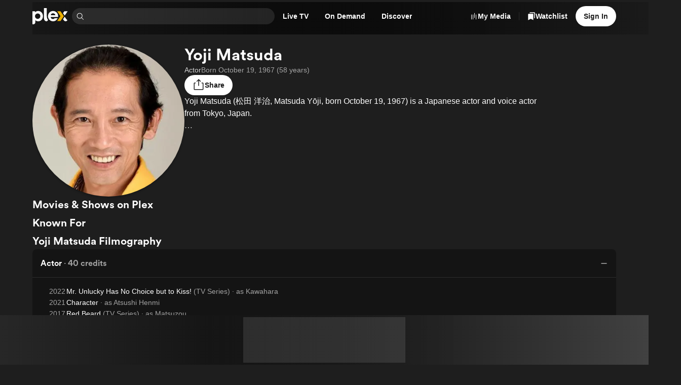

--- FILE ---
content_type: text/css
request_url: https://watch.plex.tv/_next/static/chunks/8d56db57fcc5753b.css
body_size: 431
content:
._3eszo80{display:flex}._3eszo81{padding:calc(var(--size-s)/2)var(--size-s);flex-grow:1}._3eszo81:hover{background-color:var(--color-primary-background-10);color:var(--color-primary-foreground-100)}
@keyframes _1i4jl1u0{0%{animation-timing-function:cubic-bezier(.6,.4,.2,1.4);transform:translate(-50%,-50%)scale(.95)}to{animation-timing-function:cubic-bezier(.6,.4,.2,1.4);transform:translate(-50%,-50%)scale(1)}}@keyframes _1i4jl1u1{0%{animation-timing-function:cubic-bezier(.6,.4,.2,1.4);transform:translate(-50%,-50%)scale(1)}to{animation-timing-function:cubic-bezier(.6,.4,.2,1.4);transform:translate(-50%,-50%)scale(.95)}}._1i4jl1u2{background-color:var(--color-background-backdrop);width:100%;height:100%;z-index:var(--zIndex-overlay);animation-duration:var(--duration-slow);display:flex;position:fixed;inset:0;overflow-y:hidden}._1i4jl1u2[data-state=open]{animation-name:_1i3r75i0}._1i4jl1u2[data-state=closed]{animation-name:_1i3r75i1}._1i4jl1u3{z-index:var(--zIndex-overlay);animation-duration:var(--duration-slow);display:flex;position:fixed;top:50%;left:50%;transform:translate(-50%,-50%)}._1i4jl1u3:focus{outline:none}._1i4jl1u3[data-state=open]{animation-name:_1i3r75i0,_1i4jl1u0}._1i4jl1u3[data-state=closed]{animation-name:_1i3r75i1,_1i4jl1u1}._1i4jl1u4{width:auto;height:auto}._1i4jl1u5,._1i4jl1u6,._1i4jl1u7,._1i4jl1u8{width:100%;height:100%}._1i4jl1u9{background-color:var(--color-background-modal);width:100%;box-shadow:var(--shadow-high);flex-direction:column;flex-grow:1;display:flex;position:relative;overflow:hidden}._1i4jl1ua{z-index:1;position:absolute;top:0;right:0}._1i4jl1ub{width:100%;min-width:0}._1i4jl1ub button{flex-grow:1}@media (prefers-reduced-motion){._1i4jl1u3[data-state=open]{animation-name:_1i3r75i0}._1i4jl1u3[data-state=closed]{animation-name:_1i3r75i1}}@media (min-width:601px){._1i4jl1u5{width:auto;height:auto}._1i4jl1u7{width:480px;height:auto;max-height:80vh}._1i4jl1u8{width:80vw;height:80vh}._1i4jl1u9{border-radius:var(--border-radius-m)}._1i4jl1ub button{flex-grow:0}}@media (min-width:901px){._1i4jl1u6{width:auto;height:auto}._1i4jl1u8{width:760px;height:560px;max-height:80vh}}
